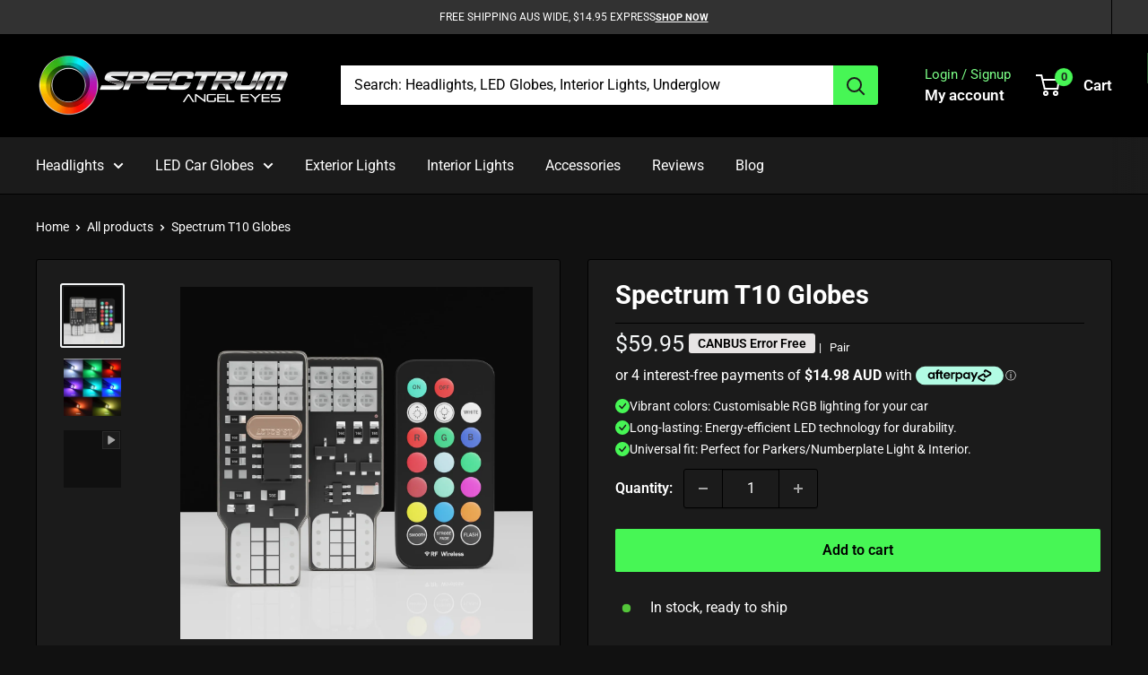

--- FILE ---
content_type: text/javascript
request_url: https://spectrumangeleyes.com/cdn/shop/t/148/assets/speedmin.js?v=79838793311770067851764222716
body_size: -342
content:
(()=>{try{var e=navigator,t=e.userAgent,r=0,a=(e,t,r)=>e.setAttribute(t,r),o=(e,t)=>e.removeAttribute(t),d="tagName",n="forEach",l="indexOf";(e.platform[l]("x86_64")>-1&&0>t[l]("CrOS")||t[l]("power")>-1||t[l]("rix")>-1)&&new MutationObserver((e=>{e[n]((({addedNodes:e})=>{e[n]((e=>{1===e.nodeType&&("IFRAME"===e[d]&&(a(e,"loading","lazy"),a(e,"data-src",e.src),o(e,"src")),"IMG"===e[d]&&r++>30&&a(e,"loading","lazy"),"SCRIPT"===e[d]&&(a(e,"data-src",e.src),o(e,"src"),e.type="text/lazyload"))}))}))})).observe(document.documentElement,{childList:!0,subtree:!0});var c=e=>document.querySelector(e),s=()=>Date.now(),i=s(),u=()=>{if(!(s()-i>500)){if(!c("body>meta"))return setTimeout(u,5);var e=c("head");document.querySelectorAll("meta,link:not([rel='stylesheet']),title")[n]((t=>e.append(t)))}};u()}catch(m){}})();


--- FILE ---
content_type: text/javascript
request_url: https://spectrumangeleyes.com/cdn/shop/t/148/assets/custom.js?v=102476495355921946141764222712
body_size: -589
content:
//# sourceMappingURL=/cdn/shop/t/148/assets/custom.js.map?v=102476495355921946141764222712
